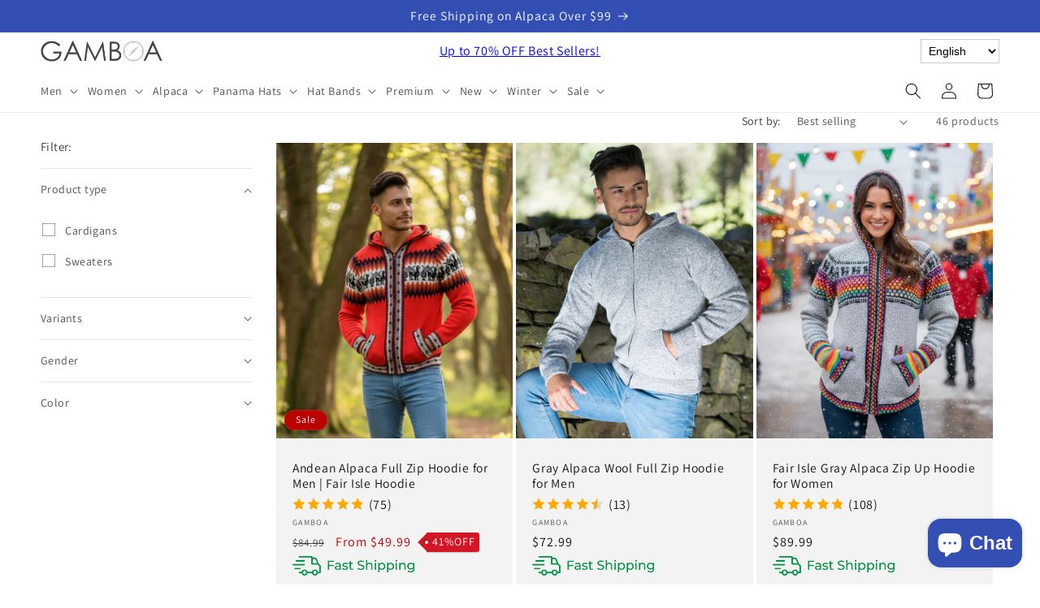

--- FILE ---
content_type: text/html
request_url: https://www.boliviamall.com/amazon_stock_cat.php
body_size: 2
content:
34